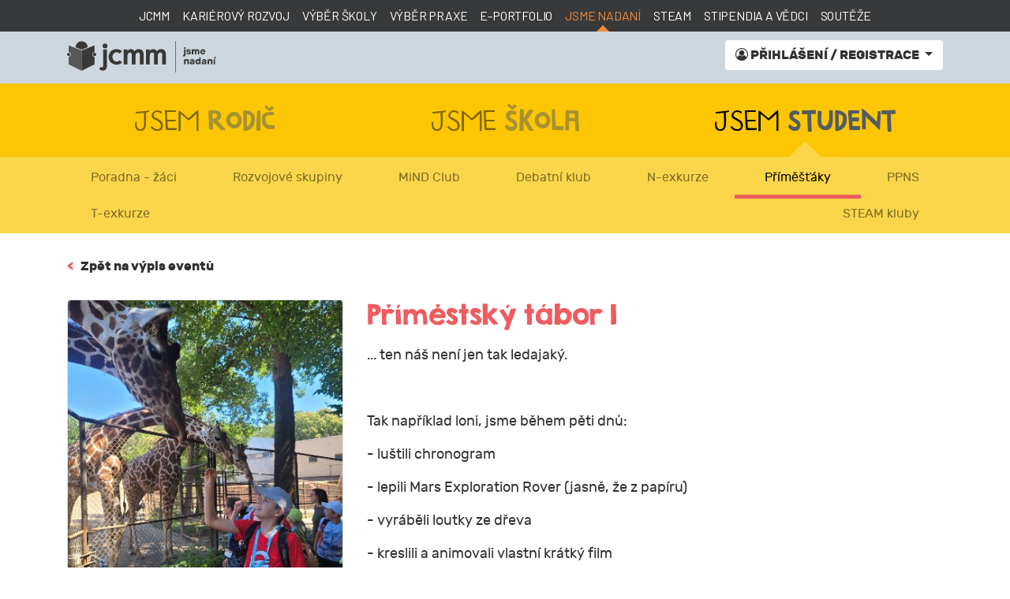

--- FILE ---
content_type: text/html; charset=utf-8
request_url: https://jsmenadani.cz/jsem-student/primestaky?s=1&event=2493&do=lostPassword
body_size: 13163
content:
<!doctype html>
<html lang="cs">
	<head>
		<title>Příměšťáky | Jsme nadaní</title>
		<meta charset="utf-8">
		<meta name="viewport" content="width=device-width, initial-scale=1, shrink-to-fit=no">

		<link rel="apple-touch-icon" sizes="57x57" href="/apple-icon-57x57.png">
		<link rel="apple-touch-icon" sizes="60x60" href="/apple-icon-60x60.png">
		<link rel="apple-touch-icon" sizes="72x72" href="/apple-icon-72x72.png">
		<link rel="apple-touch-icon" sizes="76x76" href="/apple-icon-76x76.png">
		<link rel="apple-touch-icon" sizes="114x114" href="/apple-icon-114x114.png">
		<link rel="apple-touch-icon" sizes="120x120" href="/apple-icon-120x120.png">
		<link rel="apple-touch-icon" sizes="144x144" href="/apple-icon-144x144.png">
		<link rel="apple-touch-icon" sizes="152x152" href="/apple-icon-152x152.png">
		<link rel="apple-touch-icon" sizes="180x180" href="/apple-icon-180x180.png">
		<link rel="icon" type="image/png" sizes="192x192"  href="/android-icon-192x192.png">
		<link rel="icon" type="image/png" sizes="32x32" href="/favicon-32x32.png">
		<link rel="icon" type="image/png" sizes="96x96" href="/favicon-96x96.png">
		<link rel="icon" type="image/png" sizes="16x16" href="/favicon-16x16.png">
		<meta name="msapplication-TileColor" content="#ffffff">
		<meta name="msapplication-TileImage" content="/ms-icon-144x144.png">
		<meta name="theme-color" content="#ffffff">
		<meta name="description" content="">
		<meta name="author" content="JCMM, z. s. p. o.">
		<meta name="keywords" content="jsme nadaní">
<link rel="stylesheet" type="text/css" href="https://fonts.googleapis.com/css2?family=Barlow:wght&#64;400&amp;display=swap">
<link rel="stylesheet" type="text/css" href="/webtemp/cssloader-43a654705a79.css?1712757363">
		<!-- Google Tag Manager -->
		<script type="text/plain" data-category="analytics">(function(w,d,s,l,i){w[l]=w[l]||[];w[l].push({'gtm.start':new Date().getTime(),event:'gtm.js'});var f=d.getElementsByTagName(s)[0],j=d.createElement(s),dl=l!='dataLayer'?'&l='+l:'';j.async=true;j.src='https://www.googletagmanager.com/gtm.js?id='+i+dl;f.parentNode.insertBefore(j,f);})(window,document,'script','dataLayer','GTM-M9HLFM5T');</script>
		<!-- End Google Tag Manager -->

			</head>
	<body>
		<nav class="umb navbar navbar-expand-lg navbar-dark bg-dark fixed-top">
			<div class="container">
				<div class="collapse navbar-collapse collapse-main">
					<ul class="navbar-nav mx-auto">
						<li class="nav-item">
							<a class="nav-link" href="https://www.jcmm.cz/">JCMM</a>
						</li>
						<li class="nav-item">
							<a class="nav-link" href="https://vzdelavanivsem.cz/">Kariérový rozvoj</a>
						</li>
						<li class="nav-item">
							<a class="nav-link" href="https://www.vyberskoly.cz/">Výběr školy</a>
						</li>
						<li class="nav-item">
							<a class="nav-link" href="https://www.vyberpraxe.cz/">Výběr praxe</a>
						</li>
						<li class="nav-item">
							<a class="nav-link" href="https://www.jcmm.cz/e-portfolio">e-Portfolio</a>
						</li>
						<li class="nav-item active">
							<a class="nav-link" href="https://jsmenadani.cz/">Jsme nadaní</a>
						</li>
						<li class="nav-item">
							<a class="nav-link" href="https://www.jcmm.cz/steam">STEAM</a>
						</li>
						<li class="nav-item">
							<a class="nav-link" href="https://www.jcmm.cz/stipendia-a-vedci">Stipendia a vědci</a>
						</li>
						<li class="nav-item">
							<a class="nav-link" href="https://www.jcmm.cz/souteze">Soutěže</a>
						</li>
					</ul>
				</div>
			</div>
		</nav>
		<div id="main-menu">
			<div class="container">
				<nav class="navbar navbar-expand-lg navbar-dark px-0">
					<a class="navbar-brand" href="/">
						<img src="https://jsmenadani.cz/css/nadani_b.svg" height="40">
					</a>
					<button class="navbar-toggler" type="button" data-toggle="collapse" data-target="#menu" aria-controls="menu" aria-expanded="false" aria-label="Toggle navigation">
						<svg xmlns="http://www.w3.org/2000/svg" viewBox="0 0 30 30" width="30" height="30" focusable="false"><title>Menu</title><path stroke="currentColor" stroke-width="2" stroke-linecap="round" stroke-miterlimit="10" d="M4 7h22M4 15h22M4 23h22"></path></svg>
					</button>
					<div class="collapse navbar-collapse" id="menu">
							<ul class="navbar-nav mr-auto ml-md-auto mr-md-0">
</ul>
<ul class="navbar-nav">
	<li class="nav-item dropdown">
		<div class="dropdown" id="snippet--menuitem">
					<a class="btn btn-white dropdown-toggle" href="#" role="button" id="dropdownMenuLink" data-toggle="dropdown" aria-haspopup="true" aria-expanded="false">
				<i class="fa fa-user-circle-o"></i> přihlášení / registrace
			</a>
			<div class="dropdown-menu dropdown-menu-right" aria-labelledby="dropdownMenuLink">
<div id="snippet--login">						<form class="px-4 py-3 ajax" action="/jsem-student/primestaky?event=2493" method="post" id="frm-lostPassword">
							<div class="form-group">
								<input class="form-control" placeholder="e-mail" type="text" name="email" id="frm-lostPassword-email" required data-nette-rules='[{"op":":filled","msg":"Toto pole je povinné."}]'>
							</div>
							<div class="text-center">
								<button class="btn btn-primary" type="submit" name="_submit">odeslat</button>
							</div>
<input type="hidden" name="_do" value="lostPassword-submit"><!--[if IE]><input type=IEbug disabled style="display:none"><![endif]-->
						</form>
						<div class="dropdown-divider"></div>
						<a class="dropdown-item ajax" href="/jsem-student/primestaky?s=0&amp;event=2493&amp;do=lostPassword"><i class="fa fa-chevron-left"></i> zpět na přihlášení</a>
</div>			</div>
		</div>
	</li>
</ul>											</div>
				</nav>
			</div>
		</div>
		<div id="category-menu">
			<div class="container">
				<div class="row text-center">
					<div class="col-4"><a href="/jsem-rodic"><span>JSEM</span> <strong>RODIČ</strong></a></div>
					<div class="col-4"><a href="/jsme-skola"><span>JSME</span> <strong>ŠKOLA</strong></a></div>
					<div class="col-4"><a href="/jsem-student" class="active"><span>JSEM</span> <strong>STUDENT</strong></a></div>
				</div>
			</div>
		</div>
		<div id="subcategory-menu">
			<div class="container">
				<div class="text-justify">
					<a href="/jsem-student/poradna">Poradna - žáci</a>
					<a href="/jsem-student/rozvojove-skupiny">Rozvojové skupiny</a>
					<a href="/jsem-student/mind-club">MiND Club</a>
					<a href="/jsem-student/debatni-klub">Debatní klub</a>
					<a href="/jsem-student/n-exkurze">N-exkurze</a>
					<a href="/jsem-student/primestaky" class="active">Příměšťáky</a>
					<a href="/jsem-student/ppns">PPNS</a>
					<a href="/jsem-student/t-exkurze">T-exkurze</a>
					<a href="/jsem-student/steam-kluby">STEAM kluby</a>
				</div>
			</div>
		</div>

				<main class="container">
<a class="back" href="/jsem-student/primestaky"><span>&lt;</span> &nbsp; Zpět na výpis eventů</a>
<div class="row">
	<div class="col-lg-4 order-1 order-lg-0 pb-5">
		<div class="card event-detail">
			<img src="https://www.jcmm.cz/images/project/events/2493/i/20220805-114808.jpg" class="card-img-top">
			<div class="ico ico-date">24. - 28. 7. 2023
					<br>Pro nadané studenty
			</div>
			<div class="ico ico-place font-weight-bold">- nezadáno -</div>
			<div class="ico ico-price">zdarma</div>
			<div class="ico ico-mail"><a href="mailto:jana.vitulova@jcmm.cz">jana.vitulova@jcmm.cz</a></div>
			<div class="ico ico-phone">724 919 622</div>
		</div>
	</div>
	<div class="col-lg-8 event-content order-0 order-lg-1">
			<h1 class="event-title">Příměstský tábor I</h1>
		<p>... ten náš není jen tak ledajaký.</p>
<p>&nbsp;</p>
<p>Tak například loni, jsme během pěti dnů:</p>
<p>- luštili chronogram</p>
<p>- lepili Mars Exploration Rover (jasně, že z papíru)</p>
<p>- vyráběli loutky ze dřeva&nbsp;</p>
<p>- kreslili a animovali vlastní krátký film</p>
<p>- dozvěděli se, že Napoleon nebyl malý a proč si vlastně dával pravou ruku za vestu</p>
<p>- proč se bitva u Slavkova nenazývá bitva u Žuráně nebo u Křenovic</p>
<p>- krmili surikaty, žirafy a Edu, papouška Aru</p>
<p>- v poutním kostele sv. Jana Nepomuckého na Zelené hoře jsme se seznámili se s pověstí o smrti tohoto našeho prvního světce</p>
<p>A poznali při tom fajn partu nadáčků.&nbsp;</p>
<p>Letos se určitě vydáme na jiná místa, s jinými tématy a jinými lektory, ale určitě i letos to bude týden plný dobrodružství, nových kamarádů a putování po krásném Jihomoravském kraji.</p>
<p>Pokud se chceš přidat, musíš se zaregistrovat do našeho systému na&nbsp;<a href="http://www.jsmenadani.cz" target="_blank">www.jsmenadani.cz</a>&nbsp;a pak se na tábor tady přihlásit.&nbsp;</p>
<p>Kapacita je 15 míst pro děti ve věku 10-12 let, které jsou splňují podmínky pro účast na našich aktivitách pro nadané (identifikace, věk, registrace).</p>
<p><strong>REGISTRACE BUDE SPUŠTĚNA VE STŘEDU 1. BŘEZNA OD 19:00 HODIN.</strong></p>
<div>&nbsp;</div>
<p>&nbsp;</p>
<p><img alt="" src="https://www.jcmm.cz/images/eventsimg/msmt_jmk.jpg" style="font-size: 17.6px; width: 750px; height: 78px;" /></p>

	</div>
</div>
</main>
<div class="modal fade" id="registerModal" tabindex="-1" role="dialog" aria-labelledby="registerModalLabel" aria-hidden="true">
	<div class="modal-dialog modal-dialog-centered" role="document">
		<div class="modal-content">
			<div class="modal-header">
				<h5 class="modal-title" id="registerModalLabel">Přihlášení na aktivitu</h5>
				<button type="button" class="close" data-dismiss="modal" aria-label="Close">
					<span aria-hidden="true">&times;</span>
				</button>
			</div>
			<div class="modal-body">
				<div class="text-center">
					<h5 class="mb-5">Opravdu se chete přihlásit?</h5>
					<a class="btn btn-lg btn-success mr-5 no-underline ajax" href="/jsem-student/primestaky?event=2493&amp;do=register">Ano</a>
					<button type="button" class="btn btn-lg btn-secondary" data-dismiss="modal">Ne</button>
				</div>
			</div>
		</div>
	</div>
</div>
<main>		</main>
				<footer>
			<div class="container">
				<div class="row">
					<div class="col-12 text-center">
						<a href="https://www.youtube.com/playlist?list=PL58RfdfZ4fJiZ3JL9ASWxobg1idxnKxlD" target="_blank" class="fa-stack mx-4">
							<i class="fa fa-youtube-play fa-2x fa-fw"></i>
						</a>
						<a href="https://www.facebook.com/sancepronadanedeti" target="_blank" class="fa-stack mx-4">
							<i class="fa fa-facebook-official fa-2x fa-fw"></i>
						</a>
						<a href="https://www.instagram.com/jcmm_brno/" target="_blank" class="fa-stack mx-4">
							<i class="fa fa-instagram fa-2x fa-fw"></i>
						</a>
						<a href="https://www.linkedin.com/company/jcmm-karierove-poradenstvi/" target="_blank" class="fa-stack mx-4">
							<i class="fa fa-linkedin fa-2x fa-fw"></i>
						</a>
					</div>
					<div class="col-md-4 text-left">
						<h4 class="mt-3">Jsme nadaní</h4>
						<a href="/kontakty">Kontakty</a><br>
						<a href="/o-projektu-sekce-dotaci">O projektu</a><br>
						<a href="/pro-media">Pro média</a><br>
						<a href="/v-mediich">Jsme nadaní v médiích</a><br>
						<a href="/dokumenty-a-formulare">Dokumenty a formuláře</a><br>
					</div>
					<div class="col-md-4 text-left">
						<h4 class="mt-3">O JCMM</h4>
						<a href="https://www.jcmm.cz/kdo-jsme">Kdo jsme</a><br>
						<a href="https://www.jcmm.cz/zakladajici-clenove-a-partneri">Zakládající členové a partneři</a><br>
						<a href="https://www.jcmm.cz/gdpr">GDPR a cookies</a><br>
						<a href="#" data-cc="show-preferencesModal">Nastavení cookies</a><br>
						<a href="https://www.jcmm.cz/">jcmm.cz</a>
					</div>
					<div class="col-md-4 text-left">
						<h4 class="mt-3">Naše služby</h4>
						<a href="https://vzdelavanivsem.cz/">Kariérový rozvoj</a><br>
						<a href="https://www.vyberskoly.cz/">Výběr školy</a><br>
						<a href="https://www.vyberpraxe.cz/">Výběr praxe</a><br>
						<a href="https://www.jcmm.cz/e-portfolio">e-Portfolio</a><br>
						<a href="https://jsmenadani.cz/">Jsme nadaní</a><br>
						<a href="https://www.jcmm.cz/steam">STEAM</a><br>
						<a href="https://www.jcmm.cz/stipendia-a-vedci">Stipendia a vědci</a><br>
						<a href="https://www.jcmm.cz/souteze">Soutěže</a>
					</div>
				</div>
			</div>
		</footer>
		<a href="#top" id="back"><i class="fa fa-angle-up"></i></a>

<script type="text/javascript" src="/webtemp/jsloader-e4ef5caebde8.js?1729246005"></script>
		<link rel="stylesheet" href="/css/cookieconsent.css">

		<div id="snippet--flashes"></div>		<div id="modalPage" class="modal" data-modal="item">
			<div class="modal-dialog modal-lg">
				<div class="modal-content">
					<div class="modal-header">
						<h5 class="modal-title" data-item="title"></h5>
						<button type="button" class="close" data-dismiss="modal">&times;</button>
					</div>
					<div class="modal-body" data-item="body">
					</div>
					<div class="modal-footer">
						<button type="button" class="btn btn-link" data-dismiss="modal">Zavřít</button>
					</div>
				</div>
			</div>
		</div>
	</body>
</html>

--- FILE ---
content_type: image/svg+xml
request_url: https://jsmenadani.cz/css/nadani_b.svg
body_size: 7217
content:
<svg width="302" height="64" xmlns="http://www.w3.org/2000/svg">

 <title>jcmm_jsme_nadani_DARK</title>
 <g>
  <title>Layer 1</title>
  <path id="svg_1" fill-rule="evenodd" fill="#383837" d="m41.87003,12.685a12.4629,12.4629 0 0 0 -24.92,0l12.46,4.99l12.46,-4.99z" class="a"/>
  <path id="svg_2" fill="#383837" d="m3.08003,24.2636a3.1149,3.1149 0 1 1 -3.08,3.11a3.0945,3.0945 0 0 1 3.08,-3.11z" class="b"/>
  <path id="svg_3" opacity="0.8" fill="#383837" d="m3.31973,8.9052l0,13.9185a4.5639,4.5639 0 0 1 0,9.1089l0,15.5722l26.09,12.8907l0,-41.0406l-26.09,-10.4497z" class="c"/>
  <path id="svg_4" fill="#383837" d="m55.74013,24.2636a3.115,3.115 0 1 0 3.08,3.11a3.0943,3.0943 0 0 0 -3.08,-3.11z" class="b"/>
  <path id="svg_5" fill="#383837" d="m55.74013,24.2636a3.1149,3.1149 0 1 1 -3.08,3.11a3.0942,3.0942 0 0 1 3.08,-3.11z" class="b"/>
  <path id="svg_6" fill="#383837" d="m51.22993,27.3735a4.5493,4.5493 0 0 1 4.27,-4.55l0,-13.9183l-26.09,10.45l0,41.0406l26.09,-12.8907l0,-15.5725a4.55,4.55 0 0 1 -4.27,-4.5591z" class="b"/>
  <path id="svg_7" fill-rule="evenodd" fill="#383837" d="m64.93013,57.0478l3.73,-4.6992a3.48,3.48 0 0 0 2.21,1c1.3,0 2.06,-0.7012 2.06,-2.3906l0,-33.7623l7.62,0l0,33.522c0,5.95 -3.04,9.27 -8.38,9.27a9.0119,9.0119 0 0 1 -7.24,-2.9399z" class="a"/>
  <path id="svg_8" fill-rule="evenodd" fill="#383837" d="m114.52333,17.1957l7.6192,0l0,3.01a7.5641,7.5641 0 0 1 7.0214,-3.71a7.2361,7.2361 0 0 1 7.0918,4.48c2.209,-3.09 4.961,-4.48 9.15,-4.48c6.02,0 9.3809,4.33 9.3809,10.96l0,19.95l-7.6191,0l0,-19.18c0,-3.01 -0.6915,-4.78 -3.8917,-4.78c-3.43,0 -4.8115,3.01 -4.8115,6.9371l0,17.0224l-7.6187,0l0,-19.18c0,-3.01 -0.6914,-4.78 -3.8916,-4.78c-3.4307,0 -4.8115,3.01 -4.8115,6.9371l0,17.0224l-7.6192,0l0,-30.209z" class="a"/>
  <path id="svg_9" fill-rule="evenodd" fill="#383837" d="m159.63563,17.1957l7.62,0l0,3.01a7.5515,7.5515 0 0 1 7.0215,-3.71a7.2339,7.2339 0 0 1 7.0908,4.48c2.21,-3.09 4.961,-4.48 9.1514,-4.48c6.0195,0 9.3809,4.33 9.3809,10.96l0,19.95l-7.62,0l0,-19.18c0,-3.01 -0.69,-4.78 -3.8916,-4.78c-3.43,0 -4.8106,3.01 -4.8106,6.9371l0,17.0224l-7.62,0l0,-19.18c0,-3.01 -0.69,-4.78 -3.8916,-4.78c-3.43,0 -4.8106,3.01 -4.8106,6.9371l0,17.0224l-7.62,0l-0.0002,-30.209z" class="a"/>
  <path id="svg_10" fill="#383837" d="m71.93933,10.0956a4.8661,4.8661 0 0 1 4.8008,-4.86a4.8653,4.8653 0 0 1 0,9.73a4.8685,4.8685 0 0 1 -4.8008,-4.87z" class="b"/>
  <path id="svg_11" fill="#383837" d="m106.16103,25.6196c-1.1787,-1.6758 -3.7217,-2.7207 -6.1421,-2.7207c-5.459,0 -8.19,4.7055 -8.19,9.3481c0,4.6533 2.7915,9.3613 8.44,9.3613c2.2935,0 4.8365,-0.7353 6.2632,-2.4736l4.6582,4.7168c-2.4853,2.669 -6.58,4.1582 -10.9844,4.1582c-8.813,0 -16.1342,-5.832 -16.1342,-15.7627c0,-9.67 7.1992,-15.7514 15.9472,-15.7514c4.3433,0 8.8745,1.7382 11.23,4.6542l-5.0879,4.4698z" class="b"/>
  <path id="svg_12" fill="#383837" d="m234.40343,28.3759l1.5068,0a0.6273,0.6273 0 0 0 0.7041,-0.7031l0,-10.7519l3.0137,0l0,11.4551c0,1.8281 -0.9844,2.8125 -2.9131,2.8125l-2.3115,0l0,-2.8126zm2.2109,-15.5545l3.0137,0l0,2.6133l-3.0137,0l0,-2.6133z" class="b"/>
  <path id="svg_13" fill="#383837" d="m244.25003,23.9541a1.1125,1.1125 0 0 0 0.2217,0.6035a1.6718,1.6718 0 0 0 1.4863,0.6025c1.126,0 1.6084,-0.5029 1.6084,-1.0049c0,-0.623 -0.3018,-0.8633 -1.2061,-1.0039l-1.5068,-0.2012c-2.4316,-0.3223 -3.417,-1.3066 -3.417,-3.0146s1.5078,-3.2158 4.4219,-3.2158a4.47,4.47 0 0 1 3.8779,1.6074a3.4575,3.4575 0 0 1 0.6436,1.6084l-2.9141,0a1.1789,1.1789 0 0 0 -0.2812,-0.4424a1.7921,1.7921 0 0 0 -1.3262,-0.4619c-1.0254,0 -1.5078,0.4014 -1.5078,0.9043c0,0.4014 0.3018,0.6631 1.2061,0.8037l1.5068,0.2012c2.3311,0.3008 3.416,1.3867 3.416,3.2148c0,1.709 -1.5068,3.2158 -4.5215,3.2158c-2.3311,0 -3.4355,-0.8447 -4.0391,-1.708a3.3539,3.3539 0 0 1 -0.583,-1.709l2.9141,0.0001z" class="b"/>
  <path id="svg_14" fill="#383837" d="m252.28913,16.9209l2.6123,0l0.2012,0.9043l0.1006,0a3.3984,3.3984 0 0 1 0.6426,-0.543a2.9412,2.9412 0 0 1 1.7686,-0.5625a3.4513,3.4513 0 0 1 2.15,0.7031a3.68,3.68 0 0 1 0.6631,0.7041l0.1006,0a3.3563,3.3563 0 0 1 0.7031,-0.7041a3.6958,3.6958 0 0 1 2.2109,-0.7031a3.9523,3.9523 0 0 1 3.918,4.2207l0,6.2295l-3.0135,0l0,-5.8272c0,-1.126 -0.6035,-1.709 -1.5078,-1.709c-0.8838,0 -1.5068,0.583 -1.5068,1.709l0,5.8271l-3.0146,0l0,-5.8271c0,-1.126 -0.6025,-1.709 -1.5068,-1.709s-1.5078,0.583 -1.5078,1.709l0,5.8271l-3.0137,0l0,-10.2489z" class="b"/>
  <path id="svg_15" fill="#383837" d="m279.41903,24.0556a5.276,5.276 0 0 1 -1.0244,1.668a5.34,5.34 0 1 1 -3.8994,-9.0039a5.046,5.046 0 0 1 5.2256,5.125a4.935,4.935 0 0 1 -0.0605,0.7637l-0.04,0.24l-7.4357,0a2.2354,2.2354 0 0 0 2.3105,2.1113a2.5158,2.5158 0 0 0 1.4473,-0.4434a2.0283,2.0283 0 0 0 0.4619,-0.4609l3.0147,0.0002zm-2.6124,-3.0156a2.3338,2.3338 0 0 0 -4.6221,0l4.6221,0z" class="b"/>
  <path id="svg_16" fill="#383837" d="m236.61433,37.0185l2.6123,0l0.2012,0.9043l0.1006,0a3.1068,3.1068 0 0 1 0.6826,-0.543a3.8677,3.8677 0 0 1 2.13,-0.5625a3.9834,3.9834 0 0 1 4.12,4.2207l0,6.2285l-3.0144,0l0,-5.627a1.9092,1.9092 0 0 0 -3.8184,0l0,5.627l-3.0137,0l-0.0002,-10.248z" class="b"/>
  <path id="svg_17" fill="#383837" d="m255.00203,46.3623l-0.1006,0a2.656,2.656 0 0 1 -0.6836,0.5625a3.9138,3.9138 0 0 1 -2.13,0.543c-2.4111,0 -3.8184,-1.4062 -3.8184,-3.2148c0,-1.9092 1.4072,-3.3164 4.2207,-3.3164l2.3105,0l0,-0.2012a1.4431,1.4431 0 0 0 -1.6074,-1.5068a1.7911,1.7911 0 0 0 -1.2861,0.4619a1.29,1.29 0 0 0 -0.3213,0.4434l-2.9141,0c0.2207,-1.83 1.708,-3.3164 4.5215,-3.3164c2.9941,0 4.6221,1.6074 4.6221,3.8984l0,6.5508l-2.6123,0l-0.201,-0.9044zm-0.2012,-3.416l-1.9092,0c-1.125,0 -1.6074,0.4824 -1.6074,1.1055s0.502,1.1055 1.4063,1.1055a1.9276,1.9276 0 0 0 2.11,-2.01l0.0003,-0.201z" class="b"/>
  <path id="svg_18" fill="#383837" d="m267.46203,46.2627l-0.1006,0a3.2184,3.2184 0 0 1 -0.6631,0.6025a3.7579,3.7579 0 0 1 -2.15,0.6025a5.3416,5.3416 0 0 1 0,-10.65a3.9771,3.9771 0 0 1 1.9893,0.502a3.1006,3.1006 0 0 1 0.623,0.5029l0.1006,0l0,-4.6221l3.0146,0l0,14.0664l-2.6133,0l-0.2005,-1.0042zm-0.2012,-4.12a2.3191,2.3191 0 1 0 -2.3115,2.5127a2.3167,2.3167 0 0 0 2.3115,-2.5129l0,0.0002z" class="b"/>
  <path id="svg_19" fill="#383837" d="m279.01763,46.3623l-0.101,0a2.656,2.656 0 0 1 -0.6836,0.5625a3.9138,3.9138 0 0 1 -2.13,0.543c-2.4111,0 -3.8184,-1.4062 -3.8184,-3.2148c0,-1.9092 1.4072,-3.3164 4.2207,-3.3164l2.3113,0l0,-0.2012a1.4431,1.4431 0 0 0 -1.6074,-1.5068a1.7911,1.7911 0 0 0 -1.2861,0.4619a1.29,1.29 0 0 0 -0.3213,0.4434l-2.9141,0c0.2207,-1.83 1.708,-3.3164 4.5215,-3.3164c2.9941,0 4.6221,1.6074 4.6221,3.8984l0,6.5508l-2.6123,0l-0.2014,-0.9044zm-0.201,-3.416l-1.9092,0c-1.125,0 -1.6074,0.4824 -1.6074,1.1055s0.502,1.1055 1.4063,1.1055a1.9276,1.9276 0 0 0 2.11,-2.01l0.0003,-0.201z" class="b"/>
  <path id="svg_20" fill="#383837" d="m284.14263,37.0185l2.6123,0l0.2012,0.9043l0.1006,0a3.1068,3.1068 0 0 1 0.6826,-0.543a3.8677,3.8677 0 0 1 2.13,-0.5625a3.9834,3.9834 0 0 1 4.12,4.2207l0,6.2285l-3.0147,0l0,-5.627a1.9092,1.9092 0 0 0 -3.8184,0l0,5.627l-3.0136,0l0,-10.248z" class="b"/>
  <path id="svg_21" fill="#383837" d="m296.30183,37.0185l3.0137,0l0,10.248l-3.0137,0l0,-10.248zm2.21,-4.4219l3.0148,0l-2.4111,2.9141l-2.5129,0l1.9092,-2.9141z" class="b"/>
  <rect id="svg_22" fill="#383837" height="63.9004" width="1" y="0" x="218.91073" class="b"/>
 </g>
</svg>